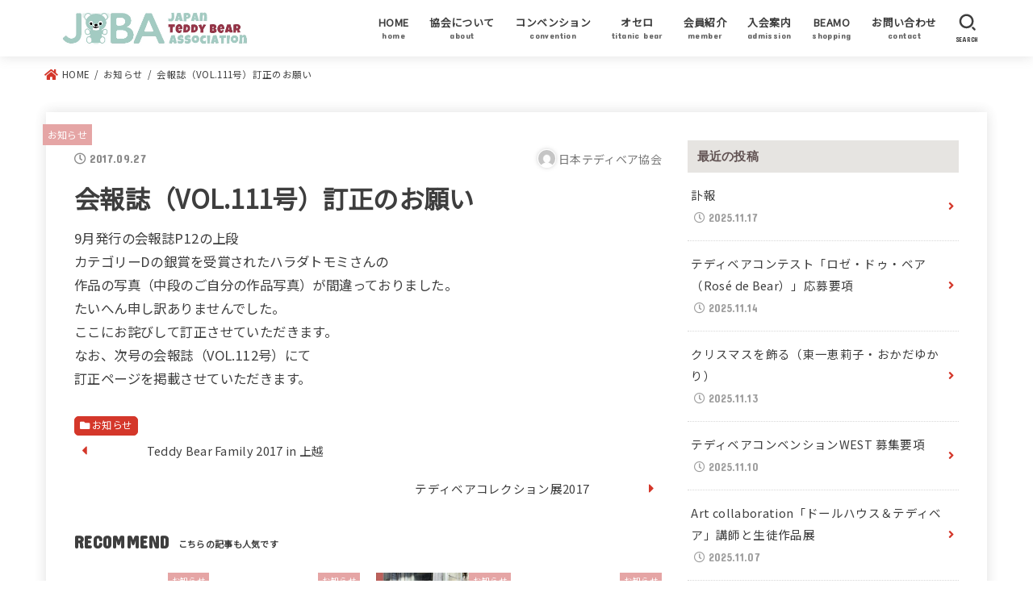

--- FILE ---
content_type: text/html; charset=UTF-8
request_url: https://www.jteddy.net/2017/09/27/%E4%BC%9A%E5%A0%B1%E8%AA%8C%EF%BC%88vol-111%E5%8F%B7%EF%BC%89%E8%A8%82%E6%AD%A3%E3%81%AE%E3%81%8A%E9%A1%98%E3%81%84/
body_size: 76507
content:
<!doctype html>
<html lang="ja">
<head>
<meta charset="utf-8">
<meta http-equiv="X-UA-Compatible" content="IE=edge">
<meta name="HandheldFriendly" content="True">
<meta name="MobileOptimized" content="320">
<meta name="viewport" content="width=device-width, initial-scale=1"/>
<link rel="pingback" href="https://www.jteddy.net/xmlrpc.php">
<title>会報誌（VOL.111号）訂正のお願い &#8211; 【公式】日本テディベア協会</title>
<meta name='robots' content='max-image-preview:large' />
<link rel='dns-prefetch' href='//fonts.googleapis.com' />
<link rel='dns-prefetch' href='//use.fontawesome.com' />
<link rel="alternate" type="application/rss+xml" title="【公式】日本テディベア協会 &raquo; フィード" href="https://www.jteddy.net/feed/" />
<link rel="alternate" type="application/rss+xml" title="【公式】日本テディベア協会 &raquo; コメントフィード" href="https://www.jteddy.net/comments/feed/" />
<script type="text/javascript">
window._wpemojiSettings = {"baseUrl":"https:\/\/s.w.org\/images\/core\/emoji\/14.0.0\/72x72\/","ext":".png","svgUrl":"https:\/\/s.w.org\/images\/core\/emoji\/14.0.0\/svg\/","svgExt":".svg","source":{"concatemoji":"https:\/\/www.jteddy.net\/wp-includes\/js\/wp-emoji-release.min.js?ver=6.2.8"}};
/*! This file is auto-generated */
!function(e,a,t){var n,r,o,i=a.createElement("canvas"),p=i.getContext&&i.getContext("2d");function s(e,t){p.clearRect(0,0,i.width,i.height),p.fillText(e,0,0);e=i.toDataURL();return p.clearRect(0,0,i.width,i.height),p.fillText(t,0,0),e===i.toDataURL()}function c(e){var t=a.createElement("script");t.src=e,t.defer=t.type="text/javascript",a.getElementsByTagName("head")[0].appendChild(t)}for(o=Array("flag","emoji"),t.supports={everything:!0,everythingExceptFlag:!0},r=0;r<o.length;r++)t.supports[o[r]]=function(e){if(p&&p.fillText)switch(p.textBaseline="top",p.font="600 32px Arial",e){case"flag":return s("\ud83c\udff3\ufe0f\u200d\u26a7\ufe0f","\ud83c\udff3\ufe0f\u200b\u26a7\ufe0f")?!1:!s("\ud83c\uddfa\ud83c\uddf3","\ud83c\uddfa\u200b\ud83c\uddf3")&&!s("\ud83c\udff4\udb40\udc67\udb40\udc62\udb40\udc65\udb40\udc6e\udb40\udc67\udb40\udc7f","\ud83c\udff4\u200b\udb40\udc67\u200b\udb40\udc62\u200b\udb40\udc65\u200b\udb40\udc6e\u200b\udb40\udc67\u200b\udb40\udc7f");case"emoji":return!s("\ud83e\udef1\ud83c\udffb\u200d\ud83e\udef2\ud83c\udfff","\ud83e\udef1\ud83c\udffb\u200b\ud83e\udef2\ud83c\udfff")}return!1}(o[r]),t.supports.everything=t.supports.everything&&t.supports[o[r]],"flag"!==o[r]&&(t.supports.everythingExceptFlag=t.supports.everythingExceptFlag&&t.supports[o[r]]);t.supports.everythingExceptFlag=t.supports.everythingExceptFlag&&!t.supports.flag,t.DOMReady=!1,t.readyCallback=function(){t.DOMReady=!0},t.supports.everything||(n=function(){t.readyCallback()},a.addEventListener?(a.addEventListener("DOMContentLoaded",n,!1),e.addEventListener("load",n,!1)):(e.attachEvent("onload",n),a.attachEvent("onreadystatechange",function(){"complete"===a.readyState&&t.readyCallback()})),(e=t.source||{}).concatemoji?c(e.concatemoji):e.wpemoji&&e.twemoji&&(c(e.twemoji),c(e.wpemoji)))}(window,document,window._wpemojiSettings);
</script>
<style type="text/css">
img.wp-smiley,
img.emoji {
	display: inline !important;
	border: none !important;
	box-shadow: none !important;
	height: 1em !important;
	width: 1em !important;
	margin: 0 0.07em !important;
	vertical-align: -0.1em !important;
	background: none !important;
	padding: 0 !important;
}
</style>
	<link rel='stylesheet' id='wp-block-library-css' href='https://www.jteddy.net/wp-includes/css/dist/block-library/style.min.css' type='text/css' media='all' />
<link rel='stylesheet' id='classic-theme-styles-css' href='https://www.jteddy.net/wp-includes/css/classic-themes.min.css' type='text/css' media='all' />
<style id='global-styles-inline-css' type='text/css'>
body{--wp--preset--color--black: #000;--wp--preset--color--cyan-bluish-gray: #abb8c3;--wp--preset--color--white: #fff;--wp--preset--color--pale-pink: #f78da7;--wp--preset--color--vivid-red: #cf2e2e;--wp--preset--color--luminous-vivid-orange: #ff6900;--wp--preset--color--luminous-vivid-amber: #fcb900;--wp--preset--color--light-green-cyan: #7bdcb5;--wp--preset--color--vivid-green-cyan: #00d084;--wp--preset--color--pale-cyan-blue: #8ed1fc;--wp--preset--color--vivid-cyan-blue: #0693e3;--wp--preset--color--vivid-purple: #9b51e0;--wp--preset--color--mainttlbg: #d4372a;--wp--preset--color--mainttltext: #ffffff;--wp--preset--gradient--vivid-cyan-blue-to-vivid-purple: linear-gradient(135deg,rgba(6,147,227,1) 0%,rgb(155,81,224) 100%);--wp--preset--gradient--light-green-cyan-to-vivid-green-cyan: linear-gradient(135deg,rgb(122,220,180) 0%,rgb(0,208,130) 100%);--wp--preset--gradient--luminous-vivid-amber-to-luminous-vivid-orange: linear-gradient(135deg,rgba(252,185,0,1) 0%,rgba(255,105,0,1) 100%);--wp--preset--gradient--luminous-vivid-orange-to-vivid-red: linear-gradient(135deg,rgba(255,105,0,1) 0%,rgb(207,46,46) 100%);--wp--preset--gradient--very-light-gray-to-cyan-bluish-gray: linear-gradient(135deg,rgb(238,238,238) 0%,rgb(169,184,195) 100%);--wp--preset--gradient--cool-to-warm-spectrum: linear-gradient(135deg,rgb(74,234,220) 0%,rgb(151,120,209) 20%,rgb(207,42,186) 40%,rgb(238,44,130) 60%,rgb(251,105,98) 80%,rgb(254,248,76) 100%);--wp--preset--gradient--blush-light-purple: linear-gradient(135deg,rgb(255,206,236) 0%,rgb(152,150,240) 100%);--wp--preset--gradient--blush-bordeaux: linear-gradient(135deg,rgb(254,205,165) 0%,rgb(254,45,45) 50%,rgb(107,0,62) 100%);--wp--preset--gradient--luminous-dusk: linear-gradient(135deg,rgb(255,203,112) 0%,rgb(199,81,192) 50%,rgb(65,88,208) 100%);--wp--preset--gradient--pale-ocean: linear-gradient(135deg,rgb(255,245,203) 0%,rgb(182,227,212) 50%,rgb(51,167,181) 100%);--wp--preset--gradient--electric-grass: linear-gradient(135deg,rgb(202,248,128) 0%,rgb(113,206,126) 100%);--wp--preset--gradient--midnight: linear-gradient(135deg,rgb(2,3,129) 0%,rgb(40,116,252) 100%);--wp--preset--duotone--dark-grayscale: url('#wp-duotone-dark-grayscale');--wp--preset--duotone--grayscale: url('#wp-duotone-grayscale');--wp--preset--duotone--purple-yellow: url('#wp-duotone-purple-yellow');--wp--preset--duotone--blue-red: url('#wp-duotone-blue-red');--wp--preset--duotone--midnight: url('#wp-duotone-midnight');--wp--preset--duotone--magenta-yellow: url('#wp-duotone-magenta-yellow');--wp--preset--duotone--purple-green: url('#wp-duotone-purple-green');--wp--preset--duotone--blue-orange: url('#wp-duotone-blue-orange');--wp--preset--font-size--small: 13px;--wp--preset--font-size--medium: 20px;--wp--preset--font-size--large: 36px;--wp--preset--font-size--x-large: 42px;--wp--preset--spacing--20: 0.44rem;--wp--preset--spacing--30: 0.67rem;--wp--preset--spacing--40: 1rem;--wp--preset--spacing--50: 1.5rem;--wp--preset--spacing--60: 2.25rem;--wp--preset--spacing--70: 3.38rem;--wp--preset--spacing--80: 5.06rem;--wp--preset--shadow--natural: 6px 6px 9px rgba(0, 0, 0, 0.2);--wp--preset--shadow--deep: 12px 12px 50px rgba(0, 0, 0, 0.4);--wp--preset--shadow--sharp: 6px 6px 0px rgba(0, 0, 0, 0.2);--wp--preset--shadow--outlined: 6px 6px 0px -3px rgba(255, 255, 255, 1), 6px 6px rgba(0, 0, 0, 1);--wp--preset--shadow--crisp: 6px 6px 0px rgba(0, 0, 0, 1);}:where(.is-layout-flex){gap: 0.5em;}body .is-layout-flow > .alignleft{float: left;margin-inline-start: 0;margin-inline-end: 2em;}body .is-layout-flow > .alignright{float: right;margin-inline-start: 2em;margin-inline-end: 0;}body .is-layout-flow > .aligncenter{margin-left: auto !important;margin-right: auto !important;}body .is-layout-constrained > .alignleft{float: left;margin-inline-start: 0;margin-inline-end: 2em;}body .is-layout-constrained > .alignright{float: right;margin-inline-start: 2em;margin-inline-end: 0;}body .is-layout-constrained > .aligncenter{margin-left: auto !important;margin-right: auto !important;}body .is-layout-constrained > :where(:not(.alignleft):not(.alignright):not(.alignfull)){max-width: var(--wp--style--global--content-size);margin-left: auto !important;margin-right: auto !important;}body .is-layout-constrained > .alignwide{max-width: var(--wp--style--global--wide-size);}body .is-layout-flex{display: flex;}body .is-layout-flex{flex-wrap: wrap;align-items: center;}body .is-layout-flex > *{margin: 0;}:where(.wp-block-columns.is-layout-flex){gap: 2em;}.has-black-color{color: var(--wp--preset--color--black) !important;}.has-cyan-bluish-gray-color{color: var(--wp--preset--color--cyan-bluish-gray) !important;}.has-white-color{color: var(--wp--preset--color--white) !important;}.has-pale-pink-color{color: var(--wp--preset--color--pale-pink) !important;}.has-vivid-red-color{color: var(--wp--preset--color--vivid-red) !important;}.has-luminous-vivid-orange-color{color: var(--wp--preset--color--luminous-vivid-orange) !important;}.has-luminous-vivid-amber-color{color: var(--wp--preset--color--luminous-vivid-amber) !important;}.has-light-green-cyan-color{color: var(--wp--preset--color--light-green-cyan) !important;}.has-vivid-green-cyan-color{color: var(--wp--preset--color--vivid-green-cyan) !important;}.has-pale-cyan-blue-color{color: var(--wp--preset--color--pale-cyan-blue) !important;}.has-vivid-cyan-blue-color{color: var(--wp--preset--color--vivid-cyan-blue) !important;}.has-vivid-purple-color{color: var(--wp--preset--color--vivid-purple) !important;}.has-black-background-color{background-color: var(--wp--preset--color--black) !important;}.has-cyan-bluish-gray-background-color{background-color: var(--wp--preset--color--cyan-bluish-gray) !important;}.has-white-background-color{background-color: var(--wp--preset--color--white) !important;}.has-pale-pink-background-color{background-color: var(--wp--preset--color--pale-pink) !important;}.has-vivid-red-background-color{background-color: var(--wp--preset--color--vivid-red) !important;}.has-luminous-vivid-orange-background-color{background-color: var(--wp--preset--color--luminous-vivid-orange) !important;}.has-luminous-vivid-amber-background-color{background-color: var(--wp--preset--color--luminous-vivid-amber) !important;}.has-light-green-cyan-background-color{background-color: var(--wp--preset--color--light-green-cyan) !important;}.has-vivid-green-cyan-background-color{background-color: var(--wp--preset--color--vivid-green-cyan) !important;}.has-pale-cyan-blue-background-color{background-color: var(--wp--preset--color--pale-cyan-blue) !important;}.has-vivid-cyan-blue-background-color{background-color: var(--wp--preset--color--vivid-cyan-blue) !important;}.has-vivid-purple-background-color{background-color: var(--wp--preset--color--vivid-purple) !important;}.has-black-border-color{border-color: var(--wp--preset--color--black) !important;}.has-cyan-bluish-gray-border-color{border-color: var(--wp--preset--color--cyan-bluish-gray) !important;}.has-white-border-color{border-color: var(--wp--preset--color--white) !important;}.has-pale-pink-border-color{border-color: var(--wp--preset--color--pale-pink) !important;}.has-vivid-red-border-color{border-color: var(--wp--preset--color--vivid-red) !important;}.has-luminous-vivid-orange-border-color{border-color: var(--wp--preset--color--luminous-vivid-orange) !important;}.has-luminous-vivid-amber-border-color{border-color: var(--wp--preset--color--luminous-vivid-amber) !important;}.has-light-green-cyan-border-color{border-color: var(--wp--preset--color--light-green-cyan) !important;}.has-vivid-green-cyan-border-color{border-color: var(--wp--preset--color--vivid-green-cyan) !important;}.has-pale-cyan-blue-border-color{border-color: var(--wp--preset--color--pale-cyan-blue) !important;}.has-vivid-cyan-blue-border-color{border-color: var(--wp--preset--color--vivid-cyan-blue) !important;}.has-vivid-purple-border-color{border-color: var(--wp--preset--color--vivid-purple) !important;}.has-vivid-cyan-blue-to-vivid-purple-gradient-background{background: var(--wp--preset--gradient--vivid-cyan-blue-to-vivid-purple) !important;}.has-light-green-cyan-to-vivid-green-cyan-gradient-background{background: var(--wp--preset--gradient--light-green-cyan-to-vivid-green-cyan) !important;}.has-luminous-vivid-amber-to-luminous-vivid-orange-gradient-background{background: var(--wp--preset--gradient--luminous-vivid-amber-to-luminous-vivid-orange) !important;}.has-luminous-vivid-orange-to-vivid-red-gradient-background{background: var(--wp--preset--gradient--luminous-vivid-orange-to-vivid-red) !important;}.has-very-light-gray-to-cyan-bluish-gray-gradient-background{background: var(--wp--preset--gradient--very-light-gray-to-cyan-bluish-gray) !important;}.has-cool-to-warm-spectrum-gradient-background{background: var(--wp--preset--gradient--cool-to-warm-spectrum) !important;}.has-blush-light-purple-gradient-background{background: var(--wp--preset--gradient--blush-light-purple) !important;}.has-blush-bordeaux-gradient-background{background: var(--wp--preset--gradient--blush-bordeaux) !important;}.has-luminous-dusk-gradient-background{background: var(--wp--preset--gradient--luminous-dusk) !important;}.has-pale-ocean-gradient-background{background: var(--wp--preset--gradient--pale-ocean) !important;}.has-electric-grass-gradient-background{background: var(--wp--preset--gradient--electric-grass) !important;}.has-midnight-gradient-background{background: var(--wp--preset--gradient--midnight) !important;}.has-small-font-size{font-size: var(--wp--preset--font-size--small) !important;}.has-medium-font-size{font-size: var(--wp--preset--font-size--medium) !important;}.has-large-font-size{font-size: var(--wp--preset--font-size--large) !important;}.has-x-large-font-size{font-size: var(--wp--preset--font-size--x-large) !important;}
.wp-block-navigation a:where(:not(.wp-element-button)){color: inherit;}
:where(.wp-block-columns.is-layout-flex){gap: 2em;}
.wp-block-pullquote{font-size: 1.5em;line-height: 1.6;}
</style>
<link rel='stylesheet' id='contact-form-7-css' href='https://www.jteddy.net/wp-content/plugins/contact-form-7/includes/css/styles.css?ver=5.5.6' type='text/css' media='all' />
<link rel='stylesheet' id='child-pages-shortcode-css-css' href='https://www.jteddy.net/wp-content/plugins/child-pages-shortcode/css/child-pages-shortcode.min.css?ver=1.1.4' type='text/css' media='all' />
<link rel='stylesheet' id='stk_style-css' href='https://www.jteddy.net/wp-content/themes/jstork19/style.css?ver=2.12.1' type='text/css' media='all' />
<style id='stk_style-inline-css' type='text/css'>
:root{--main-text-color:#3E3E3E;--main-link-color:#d4372a;--main-link-color-hover:#E69B9B;--main-ttl-bg:#d4372a;--main-ttl-bg-rgba:rgba(212,55,42,.1);--main-ttl-color:#fff;--header-bg:#fff;--header-logo-color:#fff;--header-text-color:#3e3e3e;--inner-content-bg:#fff;--label-bg:#e5a5a5;--label-text-color:#fff;--slider-text-color:#444;--side-text-color:#3e3e3e;--footer-bg:#fefbf3;--footer-text-color:#3e3e3e;--footer-link-color:#3e3e3e;--new-mark-bg:#d4372a;--oc-box-blue:#82c8e2;--oc-box-blue-inner:#d4f3ff;--oc-box-red:#ee5656;--oc-box-red-inner:#feeeed;--oc-box-yellow:#ded647;--oc-box-yellow-inner:#fff8d4;--oc-box-green:#79e37c;--oc-box-green-inner:#d8f7c3;--oc-box-pink:#f7b2b2;--oc-box-pink-inner:#fee;--oc-box-gray:#9c9c9c;--oc-box-gray-inner:#f5f5f5;--oc-box-black:#313131;--oc-box-black-inner:#404040;--oc-btn-rich_yellow:#f7cf2e;--oc-btn-rich_yellow-sdw:#ecb254;--oc-btn-rich_pink:#ee5656;--oc-btn-rich_pink-sdw:#d34e4e;--oc-btn-rich_orange:#ef9b2f;--oc-btn-rich_orange-sdw:#cc8c23;--oc-btn-rich_green:#39cd75;--oc-btn-rich_green-sdw:#1eae59;--oc-btn-rich_blue:#19b4ce;--oc-btn-rich_blue-sdw:#07889d;--oc-base-border-color:rgba(125,125,125,.3)}
</style>
<link rel='stylesheet' id='gf_font-css' href='https://fonts.googleapis.com/css?family=Concert+One&#038;display=swap' type='text/css' media='all' />
<style id='gf_font-inline-css' type='text/css'>
.gf {font-family: "Concert One", "游ゴシック", "Yu Gothic", "游ゴシック体", "YuGothic", "Hiragino Kaku Gothic ProN", Meiryo, sans-serif;}
</style>
<link rel='stylesheet' id='fontawesome-css' href='https://use.fontawesome.com/releases/v5.13.0/css/all.css' type='text/css' media='all' />
<script type='text/javascript' src='https://www.jteddy.net/wp-includes/js/jquery/jquery.min.js?ver=3.6.4' id='jquery-core-js'></script>
<script type='text/javascript' src='https://www.jteddy.net/wp-includes/js/jquery/jquery-migrate.min.js?ver=3.4.0' id='jquery-migrate-js'></script>
<script type='text/javascript' src='https://www.jteddy.net/wp-content/plugins/child-pages-shortcode/js/child-pages-shortcode.min.js?ver=1.1.4' id='child-pages-shortcode-js'></script>
<link rel="https://api.w.org/" href="https://www.jteddy.net/wp-json/" /><link rel="alternate" type="application/json" href="https://www.jteddy.net/wp-json/wp/v2/posts/373" /><link rel="EditURI" type="application/rsd+xml" title="RSD" href="https://www.jteddy.net/xmlrpc.php?rsd" />
<link rel="wlwmanifest" type="application/wlwmanifest+xml" href="https://www.jteddy.net/wp-includes/wlwmanifest.xml" />

<link rel="canonical" href="https://www.jteddy.net/2017/09/27/%e4%bc%9a%e5%a0%b1%e8%aa%8c%ef%bc%88vol-111%e5%8f%b7%ef%bc%89%e8%a8%82%e6%ad%a3%e3%81%ae%e3%81%8a%e9%a1%98%e3%81%84/" />
<link rel='shortlink' href='https://www.jteddy.net/?p=373' />
<link rel="alternate" type="application/json+oembed" href="https://www.jteddy.net/wp-json/oembed/1.0/embed?url=https%3A%2F%2Fwww.jteddy.net%2F2017%2F09%2F27%2F%25e4%25bc%259a%25e5%25a0%25b1%25e8%25aa%258c%25ef%25bc%2588vol-111%25e5%258f%25b7%25ef%25bc%2589%25e8%25a8%2582%25e6%25ad%25a3%25e3%2581%25ae%25e3%2581%258a%25e9%25a1%2598%25e3%2581%2584%2F" />
<link rel="alternate" type="text/xml+oembed" href="https://www.jteddy.net/wp-json/oembed/1.0/embed?url=https%3A%2F%2Fwww.jteddy.net%2F2017%2F09%2F27%2F%25e4%25bc%259a%25e5%25a0%25b1%25e8%25aa%258c%25ef%25bc%2588vol-111%25e5%258f%25b7%25ef%25bc%2589%25e8%25a8%2582%25e6%25ad%25a3%25e3%2581%25ae%25e3%2581%258a%25e9%25a1%2598%25e3%2581%2584%2F&#038;format=xml" />
<link rel="preconnect" href="https://fonts.googleapis.com">
<link rel="preconnect" href="https://fonts.gstatic.com" crossorigin>
<link href="https://fonts.googleapis.com/css2?family=Noto+Sans+JP&display=swap" rel="stylesheet"><style type="text/css" id="custom-background-css">
body.custom-background { background-color: #ffffff; }
</style>
	<link rel="icon" href="https://www.jteddy.net/wp-content/uploads/2022/01/cropped-スクリーンショット-2022-01-04-15.55.13-32x32.png" sizes="32x32" />
<link rel="icon" href="https://www.jteddy.net/wp-content/uploads/2022/01/cropped-スクリーンショット-2022-01-04-15.55.13-192x192.png" sizes="192x192" />
<link rel="apple-touch-icon" href="https://www.jteddy.net/wp-content/uploads/2022/01/cropped-スクリーンショット-2022-01-04-15.55.13-180x180.png" />
<meta name="msapplication-TileImage" content="https://www.jteddy.net/wp-content/uploads/2022/01/cropped-スクリーンショット-2022-01-04-15.55.13-270x270.png" />
		<style type="text/css" id="wp-custom-css">
			body {
	font-family: 'Noto Sans JP', sans-serif;
}

div#recent-posts-2	h4.widgettitle{
	background-color: #e6e4e1;
	color: #605151;
}

#custom_header .wrap {
    padding-top: 30%;
    padding-bottom: 30%;
}
	
.child_page-container .post_thumb a img {
		margin-top: 16px;
		margin-bottom: 0;
}

.noto-serif {
  font-family: "Noto Serif JP", serif;
  font-weight: 500;
  font-style: normal;
}

.noto-serif-h5 {
  font-family: "Noto Serif JP", serif;
  font-weight: 600;
  font-style: normal;
	font-size: 18px; 
}
		</style>
		<link rel="preconnect" href="https://fonts.googleapis.com">
<link rel="preconnect" href="https://fonts.gstatic.com" crossorigin>
<link href="https://fonts.googleapis.com/css2?family=Noto+Serif+JP:wght@500&display=swap" rel="stylesheet">
</head>
<body class="post-template-default single single-post postid-373 single-format-standard custom-background wp-custom-logo wp-embed-responsive fixhead-active bgfull">
<svg xmlns="http://www.w3.org/2000/svg" viewBox="0 0 0 0" width="0" height="0" focusable="false" role="none" style="visibility: hidden; position: absolute; left: -9999px; overflow: hidden;" ><defs><filter id="wp-duotone-dark-grayscale"><feColorMatrix color-interpolation-filters="sRGB" type="matrix" values=" .299 .587 .114 0 0 .299 .587 .114 0 0 .299 .587 .114 0 0 .299 .587 .114 0 0 " /><feComponentTransfer color-interpolation-filters="sRGB" ><feFuncR type="table" tableValues="0 0.49803921568627" /><feFuncG type="table" tableValues="0 0.49803921568627" /><feFuncB type="table" tableValues="0 0.49803921568627" /><feFuncA type="table" tableValues="1 1" /></feComponentTransfer><feComposite in2="SourceGraphic" operator="in" /></filter></defs></svg><svg xmlns="http://www.w3.org/2000/svg" viewBox="0 0 0 0" width="0" height="0" focusable="false" role="none" style="visibility: hidden; position: absolute; left: -9999px; overflow: hidden;" ><defs><filter id="wp-duotone-grayscale"><feColorMatrix color-interpolation-filters="sRGB" type="matrix" values=" .299 .587 .114 0 0 .299 .587 .114 0 0 .299 .587 .114 0 0 .299 .587 .114 0 0 " /><feComponentTransfer color-interpolation-filters="sRGB" ><feFuncR type="table" tableValues="0 1" /><feFuncG type="table" tableValues="0 1" /><feFuncB type="table" tableValues="0 1" /><feFuncA type="table" tableValues="1 1" /></feComponentTransfer><feComposite in2="SourceGraphic" operator="in" /></filter></defs></svg><svg xmlns="http://www.w3.org/2000/svg" viewBox="0 0 0 0" width="0" height="0" focusable="false" role="none" style="visibility: hidden; position: absolute; left: -9999px; overflow: hidden;" ><defs><filter id="wp-duotone-purple-yellow"><feColorMatrix color-interpolation-filters="sRGB" type="matrix" values=" .299 .587 .114 0 0 .299 .587 .114 0 0 .299 .587 .114 0 0 .299 .587 .114 0 0 " /><feComponentTransfer color-interpolation-filters="sRGB" ><feFuncR type="table" tableValues="0.54901960784314 0.98823529411765" /><feFuncG type="table" tableValues="0 1" /><feFuncB type="table" tableValues="0.71764705882353 0.25490196078431" /><feFuncA type="table" tableValues="1 1" /></feComponentTransfer><feComposite in2="SourceGraphic" operator="in" /></filter></defs></svg><svg xmlns="http://www.w3.org/2000/svg" viewBox="0 0 0 0" width="0" height="0" focusable="false" role="none" style="visibility: hidden; position: absolute; left: -9999px; overflow: hidden;" ><defs><filter id="wp-duotone-blue-red"><feColorMatrix color-interpolation-filters="sRGB" type="matrix" values=" .299 .587 .114 0 0 .299 .587 .114 0 0 .299 .587 .114 0 0 .299 .587 .114 0 0 " /><feComponentTransfer color-interpolation-filters="sRGB" ><feFuncR type="table" tableValues="0 1" /><feFuncG type="table" tableValues="0 0.27843137254902" /><feFuncB type="table" tableValues="0.5921568627451 0.27843137254902" /><feFuncA type="table" tableValues="1 1" /></feComponentTransfer><feComposite in2="SourceGraphic" operator="in" /></filter></defs></svg><svg xmlns="http://www.w3.org/2000/svg" viewBox="0 0 0 0" width="0" height="0" focusable="false" role="none" style="visibility: hidden; position: absolute; left: -9999px; overflow: hidden;" ><defs><filter id="wp-duotone-midnight"><feColorMatrix color-interpolation-filters="sRGB" type="matrix" values=" .299 .587 .114 0 0 .299 .587 .114 0 0 .299 .587 .114 0 0 .299 .587 .114 0 0 " /><feComponentTransfer color-interpolation-filters="sRGB" ><feFuncR type="table" tableValues="0 0" /><feFuncG type="table" tableValues="0 0.64705882352941" /><feFuncB type="table" tableValues="0 1" /><feFuncA type="table" tableValues="1 1" /></feComponentTransfer><feComposite in2="SourceGraphic" operator="in" /></filter></defs></svg><svg xmlns="http://www.w3.org/2000/svg" viewBox="0 0 0 0" width="0" height="0" focusable="false" role="none" style="visibility: hidden; position: absolute; left: -9999px; overflow: hidden;" ><defs><filter id="wp-duotone-magenta-yellow"><feColorMatrix color-interpolation-filters="sRGB" type="matrix" values=" .299 .587 .114 0 0 .299 .587 .114 0 0 .299 .587 .114 0 0 .299 .587 .114 0 0 " /><feComponentTransfer color-interpolation-filters="sRGB" ><feFuncR type="table" tableValues="0.78039215686275 1" /><feFuncG type="table" tableValues="0 0.94901960784314" /><feFuncB type="table" tableValues="0.35294117647059 0.47058823529412" /><feFuncA type="table" tableValues="1 1" /></feComponentTransfer><feComposite in2="SourceGraphic" operator="in" /></filter></defs></svg><svg xmlns="http://www.w3.org/2000/svg" viewBox="0 0 0 0" width="0" height="0" focusable="false" role="none" style="visibility: hidden; position: absolute; left: -9999px; overflow: hidden;" ><defs><filter id="wp-duotone-purple-green"><feColorMatrix color-interpolation-filters="sRGB" type="matrix" values=" .299 .587 .114 0 0 .299 .587 .114 0 0 .299 .587 .114 0 0 .299 .587 .114 0 0 " /><feComponentTransfer color-interpolation-filters="sRGB" ><feFuncR type="table" tableValues="0.65098039215686 0.40392156862745" /><feFuncG type="table" tableValues="0 1" /><feFuncB type="table" tableValues="0.44705882352941 0.4" /><feFuncA type="table" tableValues="1 1" /></feComponentTransfer><feComposite in2="SourceGraphic" operator="in" /></filter></defs></svg><svg xmlns="http://www.w3.org/2000/svg" viewBox="0 0 0 0" width="0" height="0" focusable="false" role="none" style="visibility: hidden; position: absolute; left: -9999px; overflow: hidden;" ><defs><filter id="wp-duotone-blue-orange"><feColorMatrix color-interpolation-filters="sRGB" type="matrix" values=" .299 .587 .114 0 0 .299 .587 .114 0 0 .299 .587 .114 0 0 .299 .587 .114 0 0 " /><feComponentTransfer color-interpolation-filters="sRGB" ><feFuncR type="table" tableValues="0.098039215686275 1" /><feFuncG type="table" tableValues="0 0.66274509803922" /><feFuncB type="table" tableValues="0.84705882352941 0.41960784313725" /><feFuncA type="table" tableValues="1 1" /></feComponentTransfer><feComposite in2="SourceGraphic" operator="in" /></filter></defs></svg>
<div id="container">

<header id="header" class="header stk_header"><div id="inner-header" class="wrap"><div id="site__logo" class="fs_l"><p class="h1 img"><a href="https://www.jteddy.net/" class="custom-logo-link" rel="home"><img width="967" height="241" src="https://www.jteddy.net/wp-content/uploads/2022/01/cropped-JTBA_HP_ロゴ_2.jpg" class="custom-logo" alt="【公式】日本テディベア協会" decoding="async" srcset="https://www.jteddy.net/wp-content/uploads/2022/01/cropped-JTBA_HP_ロゴ_2.jpg 967w, https://www.jteddy.net/wp-content/uploads/2022/01/cropped-JTBA_HP_ロゴ_2-300x75.jpg 300w, https://www.jteddy.net/wp-content/uploads/2022/01/cropped-JTBA_HP_ロゴ_2-768x191.jpg 768w, https://www.jteddy.net/wp-content/uploads/2022/01/cropped-JTBA_HP_ロゴ_2-485x121.jpg 485w" sizes="(max-width: 967px) 100vw, 967px" /></a></p></div><nav id="g_nav" class="menu-%e3%83%98%e3%83%83%e3%83%80%e3%83%bc%e3%83%a1%e3%83%8b%e3%83%a5%e3%83%bc-container"><ul id="ul__g_nav" class="menu"><li id="menu-item-676" class="menu-item menu-item-type-custom menu-item-object-custom menu-item-home menu-item-676"><a href="https://www.jteddy.net"><span class="gnav_ttl">HOME</span><span class="gf">home</span></a></li>
<li id="menu-item-785" class="menu-item menu-item-type-post_type menu-item-object-page menu-item-has-children menu-item-785"><a href="https://www.jteddy.net/%e3%83%86%e3%83%87%e3%82%a3%e3%83%99%e3%82%a2%e5%8d%94%e4%bc%9a%e3%81%ab%e3%81%a4%e3%81%84%e3%81%a6/"><span class="gnav_ttl">協会について</span><span class="gf">about</span></a>
<ul class="sub-menu">
	<li id="menu-item-2669" class="menu-item menu-item-type-post_type menu-item-object-page menu-item-2669"><a href="https://www.jteddy.net/%e3%83%86%e3%83%87%e3%82%a3%e3%83%99%e3%82%a2%e5%8d%94%e4%bc%9a%e3%81%ab%e3%81%a4%e3%81%84%e3%81%a6/">テディベア協会について</a></li>
	<li id="menu-item-2655" class="menu-item menu-item-type-post_type menu-item-object-page menu-item-2655"><a href="https://www.jteddy.net/%e4%bb%a3%e8%a1%a8%e3%81%94%e6%8c%a8%e6%8b%b6/">代表ご挨拶</a></li>
	<li id="menu-item-2659" class="menu-item menu-item-type-post_type menu-item-object-page menu-item-2659"><a href="https://www.jteddy.net/%e3%83%86%e3%83%87%e3%82%a3%e3%83%99%e3%82%a2%e3%81%ab%e3%81%a4%e3%81%84%e3%81%a6/">テディベアについて</a></li>
	<li id="menu-item-2668" class="menu-item menu-item-type-post_type menu-item-object-page menu-item-2668"><a href="https://www.jteddy.net/%e3%83%86%e3%83%87%e3%82%a3%e3%83%99%e3%82%a2%e5%9f%ba%e9%87%91/">テディベア基金</a></li>
	<li id="menu-item-2674" class="menu-item menu-item-type-post_type menu-item-object-page menu-item-2674"><a href="https://www.jteddy.net/%e3%83%81%e3%83%a3%e3%83%aa%e3%83%86%e3%82%a3%e3%83%bc%e3%82%aa%e3%83%bc%e3%82%af%e3%82%b7%e3%83%a7%e3%83%b3/">チャリティーオークション</a></li>
	<li id="menu-item-5078" class="menu-item menu-item-type-post_type menu-item-object-page menu-item-5078"><a href="https://www.jteddy.net/%e3%83%86%e3%83%87%e3%82%a3%e3%83%99%e3%82%a2%e5%8d%94%e4%bc%9a%e3%81%ab%e3%81%a4%e3%81%84%e3%81%a6/artist-status/">アーティストステイタス</a></li>
	<li id="menu-item-5119" class="menu-item menu-item-type-post_type menu-item-object-page menu-item-5119"><a href="https://www.jteddy.net/teddy-bears-day/">テディベアの日について</a></li>
</ul>
</li>
<li id="menu-item-2661" class="menu-item menu-item-type-post_type menu-item-object-page menu-item-2661"><a href="https://www.jteddy.net/convention/"><span class="gnav_ttl">コンベンション</span><span class="gf">convention</span></a></li>
<li id="menu-item-2775" class="menu-item menu-item-type-post_type menu-item-object-page menu-item-2775"><a href="https://www.jteddy.net/othello/"><span class="gnav_ttl">オセロ</span><span class="gf">titanic bear</span></a></li>
<li id="menu-item-2654" class="menu-item menu-item-type-post_type menu-item-object-page menu-item-has-children menu-item-2654"><a href="https://www.jteddy.net/%e5%8a%a0%e7%9b%9f%e4%bd%9c%e5%ae%b6/"><span class="gnav_ttl">会員紹介</span><span class="gf">member</span></a>
<ul class="sub-menu">
	<li id="menu-item-2663" class="menu-item menu-item-type-post_type menu-item-object-page menu-item-2663"><a href="https://www.jteddy.net/%e5%8a%a0%e7%9b%9f%e4%bd%9c%e5%ae%b6/">会員作家</a></li>
	<li id="menu-item-2658" class="menu-item menu-item-type-post_type menu-item-object-page menu-item-2658"><a href="https://www.jteddy.net/%e5%8d%94%e8%b3%9b%e3%83%bb%e5%8a%a0%e7%9b%9f%e4%bc%81%e6%a5%ad/">協賛企業・加盟企業</a></li>
	<li id="menu-item-5079" class="menu-item menu-item-type-post_type menu-item-object-page menu-item-5079"><a href="https://www.jteddy.net/%e3%83%86%e3%83%87%e3%82%a3%e3%83%99%e3%82%a2%e5%8d%94%e4%bc%9a%e3%81%ab%e3%81%a4%e3%81%84%e3%81%a6/artist-status/">アーティストステイタス</a></li>
</ul>
</li>
<li id="menu-item-675" class="menu-item menu-item-type-post_type menu-item-object-page menu-item-675"><a href="https://www.jteddy.net/enrollment-guidance/"><span class="gnav_ttl">入会案内</span><span class="gf">admission</span></a></li>
<li id="menu-item-2657" class="menu-item menu-item-type-post_type menu-item-object-page menu-item-2657"><a href="https://www.jteddy.net/beamo/"><span class="gnav_ttl">BEAMO</span><span class="gf">shopping</span></a></li>
<li id="menu-item-769" class="menu-item menu-item-type-post_type menu-item-object-page menu-item-769"><a href="https://www.jteddy.net/%e3%81%8a%e5%95%8f%e3%81%84%e5%90%88%e3%82%8f%e3%81%9b/"><span class="gnav_ttl">お問い合わせ</span><span class="gf">contact</span></a></li>
</ul></nav><a href="#searchbox" data-remodal-target="searchbox" id="search_btn" class="nav_btn search_btn">
			<svg version="1.1" id="svgicon_search_btn" class="stk_svgicon nav_btn__svgicon" xmlns="http://www.w3.org/2000/svg" xmlns:xlink="http://www.w3.org/1999/xlink" x="0px"
				y="0px" viewBox="0 0 50 50" style="enable-background:new 0 0 50 50;" xml:space="preserve">
				<path fill="#3e3e3e" d="M44.35,48.52l-4.95-4.95c-1.17-1.17-1.17-3.07,0-4.24l0,0c1.17-1.17,3.07-1.17,4.24,0l4.95,4.95c1.17,1.17,1.17,3.07,0,4.24
					l0,0C47.42,49.7,45.53,49.7,44.35,48.52z"/>
				<path fill="#3e3e3e" d="M22.81,7c8.35,0,15.14,6.79,15.14,15.14s-6.79,15.14-15.14,15.14S7.67,30.49,7.67,22.14S14.46,7,22.81,7 M22.81,1
				C11.13,1,1.67,10.47,1.67,22.14s9.47,21.14,21.14,21.14s21.14-9.47,21.14-21.14S34.49,1,22.81,1L22.81,1z"/>
			</svg>
			<span class="text gf">search</span></a><a href="#spnavi" data-remodal-target="spnavi" id="stk_menu_btn" class="nav_btn menu_btn">
			<svg version="1.1" id="svgicon_nav_btn" class="stk_svgicon nav_btn__svgicon" xmlns="http://www.w3.org/2000/svg" xmlns:xlink="http://www.w3.org/1999/xlink" x="0px"
				y="0px" viewBox="0 0 50 50" style="enable-background:new 0 0 50 50;" xml:space="preserve">
			<g>
				<g>
					<path fill="#3e3e3e" d="M45.1,46.5H4.9c-1.6,0-2.9-1.3-2.9-2.9v-0.2c0-1.6,1.3-2.9,2.9-2.9h40.2c1.6,0,2.9,1.3,2.9,2.9v0.2
						C48,45.2,46.7,46.5,45.1,46.5z"/>
				</g>
				<g>
					<path fill="#3e3e3e" d="M45.1,28.5H4.9c-1.6,0-2.9-1.3-2.9-2.9v-0.2c0-1.6,1.3-2.9,2.9-2.9h40.2c1.6,0,2.9,1.3,2.9,2.9v0.2
						C48,27.2,46.7,28.5,45.1,28.5z"/>
				</g>
				<g>
					<path fill="#3e3e3e" d="M45.1,10.5H4.9C3.3,10.5,2,9.2,2,7.6V7.4c0-1.6,1.3-2.9,2.9-2.9h40.2c1.6,0,2.9,1.3,2.9,2.9v0.2
						C48,9.2,46.7,10.5,45.1,10.5z"/>
				</g>
			</g>
			</svg>
			<span class="text gf">menu</span></a></div></header><div id="breadcrumb" class="breadcrumb fadeIn pannavi_on"><div class="wrap"><ul class="breadcrumb__ul" itemscope itemtype="http://schema.org/BreadcrumbList"><li class="breadcrumb__li bc_homelink" itemprop="itemListElement" itemscope itemtype="http://schema.org/ListItem"><a class="breadcrumb__link" itemprop="item" href="https://www.jteddy.net/"><span itemprop="name"> HOME</span></a><meta itemprop="position" content="1" /></li><li class="breadcrumb__li" itemprop="itemListElement" itemscope itemtype="http://schema.org/ListItem"><a class="breadcrumb__link" itemprop="item" href="https://www.jteddy.net/category/%e3%81%8a%e7%9f%a5%e3%82%89%e3%81%9b/"><span itemprop="name">お知らせ</span></a><meta itemprop="position" content="2" /></li><li class="breadcrumb__li" itemprop="itemListElement" itemscope itemtype="http://schema.org/ListItem" class="bc_posttitle"><span itemprop="name">会報誌（VOL.111号）訂正のお願い</span><meta itemprop="position" content="3" /></li></ul></div></div>
<div id="content">
<div id="inner-content" class="fadeIn wrap">

<main id="main">
<article id="post-373" class="post-373 post type-post status-publish format-standard hentry category-5 article">
<header class="article-header entry-header">

<p class="byline entry-meta vcard"><span class="cat-name cat-id-5"><a href="https://www.jteddy.net/category/%e3%81%8a%e7%9f%a5%e3%82%89%e3%81%9b/">お知らせ</a></span><time class="time__date gf entry-date updated" datetime="2017-09-27">2017.09.27</time><span class="writer name author"><img alt='' src='https://secure.gravatar.com/avatar/98c98b7ce147a46d86fc2eb8701f92c6?s=30&#038;d=mm&#038;r=g' srcset='https://secure.gravatar.com/avatar/98c98b7ce147a46d86fc2eb8701f92c6?s=60&#038;d=mm&#038;r=g 2x' class='avatar avatar-30 photo' height='30' width='30' loading='lazy' decoding='async'/><span class="fn">日本テディベア協会</span></span></p>
<h1 class="entry-title single-title" itemprop="headline" rel="bookmark">会報誌（VOL.111号）訂正のお願い</h1>


</header>

<section class="entry-content cf">

<p>9月発行の会報誌P12の上段<br />カテゴリーDの銀賞を受賞されたハラダトモミさんの<br />作品の写真（中段のご自分の作品写真）が間違っておりました。<br />たいへん申し訳ありませんでした。<br />ここにお詫びして訂正させていただきます。<br />なお、次号の会報誌（VOL.112号）にて<br />訂正ページを掲載させていただきます。</p>
<p></p>

</section>

<footer class="article-footer">
<ul class="post-categories">
	<li><a href="https://www.jteddy.net/category/%e3%81%8a%e7%9f%a5%e3%82%89%e3%81%9b/" rel="category tag">お知らせ</a></li></ul></footer>






</article>

<div id="single_foot">

<div id="np-post">
<div class="prev np-post-list">
	<a href="https://www.jteddy.net/2017/10/02/teddy-bear-family-2017-in-%e4%b8%8a%e8%b6%8a/" data-text="PREV PAGE">
		<figure class="eyecatch"></figure>
		<span class="ttl">Teddy Bear Family 2017 in 上越</span>
	</a>
</div>

<div class="next np-post-list">
	<a href="https://www.jteddy.net/2017/09/19/%e3%83%86%e3%83%87%e3%82%a3%e3%83%99%e3%82%a2%e3%82%b3%e3%83%ac%e3%82%af%e3%82%b7%e3%83%a7%e3%83%b3%e5%b1%952017/" data-text="NEXT PAGE">
		<span class="ttl">テディベアコレクション展2017</span>
		<figure class="eyecatch"></figure>
	</a>
</div>
</div>

<div id="related-box" class="original-related"><h2 class="related-h h_ttl"><span class="gf">RECOMMEND</span></h2><ul><li class="related_newpost__li">
			<a href="https://www.jteddy.net/2013/10/07/teddy-bear-voice-95%e5%8f%b7%e7%99%ba%e8%a1%8c%e3%81%97%e3%81%be%e3%81%97%e3%81%9f/">
				<figure class="eyecatch of-cover"><img width="2050" height="1324" src="https://www.jteddy.net/wp-content/uploads/2022/01/スクリーンショット-2022-01-04-15.55.13.png" class="wp-post-image wp-post-no_image archives-eyecatch-image" alt="" decoding="async" loading="lazy" srcset="https://www.jteddy.net/wp-content/uploads/2022/01/スクリーンショット-2022-01-04-15.55.13.png 2050w, https://www.jteddy.net/wp-content/uploads/2022/01/スクリーンショット-2022-01-04-15.55.13-300x194.png 300w, https://www.jteddy.net/wp-content/uploads/2022/01/スクリーンショット-2022-01-04-15.55.13-1024x661.png 1024w, https://www.jteddy.net/wp-content/uploads/2022/01/スクリーンショット-2022-01-04-15.55.13-768x496.png 768w, https://www.jteddy.net/wp-content/uploads/2022/01/スクリーンショット-2022-01-04-15.55.13-1536x992.png 1536w, https://www.jteddy.net/wp-content/uploads/2022/01/スクリーンショット-2022-01-04-15.55.13-2048x1323.png 2048w, https://www.jteddy.net/wp-content/uploads/2022/01/スクリーンショット-2022-01-04-15.55.13-485x313.png 485w" sizes="(max-width: 2050px) 45vw, 2050px" /><span class="osusume-label cat-name cat-id-5">お知らせ</span></figure><time class="time__date gf">2013.10.07</time><div class="ttl">Teddy Bear Voice 95号発行しました</div>
			</a>
		</li><li class="related_newpost__li">
			<a href="https://www.jteddy.net/2016/06/27/2016%e5%b9%b47%e6%9c%88%e3%81%ae%e3%82%a4%e3%83%99%e3%83%b3%e3%83%88/">
				<figure class="eyecatch of-cover"><img width="2050" height="1324" src="https://www.jteddy.net/wp-content/uploads/2022/01/スクリーンショット-2022-01-04-15.55.13.png" class="wp-post-image wp-post-no_image archives-eyecatch-image" alt="" decoding="async" loading="lazy" srcset="https://www.jteddy.net/wp-content/uploads/2022/01/スクリーンショット-2022-01-04-15.55.13.png 2050w, https://www.jteddy.net/wp-content/uploads/2022/01/スクリーンショット-2022-01-04-15.55.13-300x194.png 300w, https://www.jteddy.net/wp-content/uploads/2022/01/スクリーンショット-2022-01-04-15.55.13-1024x661.png 1024w, https://www.jteddy.net/wp-content/uploads/2022/01/スクリーンショット-2022-01-04-15.55.13-768x496.png 768w, https://www.jteddy.net/wp-content/uploads/2022/01/スクリーンショット-2022-01-04-15.55.13-1536x992.png 1536w, https://www.jteddy.net/wp-content/uploads/2022/01/スクリーンショット-2022-01-04-15.55.13-2048x1323.png 2048w, https://www.jteddy.net/wp-content/uploads/2022/01/スクリーンショット-2022-01-04-15.55.13-485x313.png 485w" sizes="(max-width: 2050px) 45vw, 2050px" /><span class="osusume-label cat-name cat-id-5">お知らせ</span></figure><time class="time__date gf">2016.06.27</time><div class="ttl">2016年7月のイベント</div>
			</a>
		</li><li class="related_newpost__li">
			<a href="https://www.jteddy.net/2024/11/18/%e3%80%8e%e3%83%89%e3%83%bc%e3%83%ab%e3%83%8f%e3%82%a6%e3%82%b9%e3%83%86%e3%83%87%e3%82%a3%e3%83%99%e3%82%a2%e6%95%99%e5%ae%a4%e4%bd%9c%e5%93%81%e5%b1%95%e3%80%8f%e6%9c%ad%e5%b9%8c%e5%b8%82%e8%b3%87/">
				<figure class="eyecatch of-cover"><img width="485" height="676" src="https://www.jteddy.net/wp-content/uploads/2024/11/IMG_5114-485x676.jpeg" class="archives-eyecatch-image attachment-oc-post-thum wp-post-image" alt="" decoding="async" srcset="https://www.jteddy.net/wp-content/uploads/2024/11/IMG_5114-485x676.jpeg 485w, https://www.jteddy.net/wp-content/uploads/2024/11/IMG_5114-215x300.jpeg 215w, https://www.jteddy.net/wp-content/uploads/2024/11/IMG_5114-735x1024.jpeg 735w, https://www.jteddy.net/wp-content/uploads/2024/11/IMG_5114.jpeg 750w" sizes="(max-width: 485px) 45vw, 485px" /><span class="osusume-label cat-name cat-id-5">お知らせ</span></figure><time class="time__date gf">2024.11.18</time><div class="ttl">『ドールハウス&#038;テディベア教室作品展』札幌市資料館</div>
			</a>
		</li><li class="related_newpost__li">
			<a href="https://www.jteddy.net/2017/04/12/%e9%95%b7%e6%a3%9f%e3%81%be%e3%81%8a%e3%82%b3%e3%83%ac%e3%82%af%e3%82%b7%e3%83%a7%e3%83%b3%e3%81%ab%e3%81%a4%e3%81%84%e3%81%a6-2/">
				<figure class="eyecatch of-cover"><img width="2050" height="1324" src="https://www.jteddy.net/wp-content/uploads/2022/01/スクリーンショット-2022-01-04-15.55.13.png" class="wp-post-image wp-post-no_image archives-eyecatch-image" alt="" decoding="async" loading="lazy" srcset="https://www.jteddy.net/wp-content/uploads/2022/01/スクリーンショット-2022-01-04-15.55.13.png 2050w, https://www.jteddy.net/wp-content/uploads/2022/01/スクリーンショット-2022-01-04-15.55.13-300x194.png 300w, https://www.jteddy.net/wp-content/uploads/2022/01/スクリーンショット-2022-01-04-15.55.13-1024x661.png 1024w, https://www.jteddy.net/wp-content/uploads/2022/01/スクリーンショット-2022-01-04-15.55.13-768x496.png 768w, https://www.jteddy.net/wp-content/uploads/2022/01/スクリーンショット-2022-01-04-15.55.13-1536x992.png 1536w, https://www.jteddy.net/wp-content/uploads/2022/01/スクリーンショット-2022-01-04-15.55.13-2048x1323.png 2048w, https://www.jteddy.net/wp-content/uploads/2022/01/スクリーンショット-2022-01-04-15.55.13-485x313.png 485w" sizes="(max-width: 2050px) 45vw, 2050px" /><span class="osusume-label cat-name cat-id-5">お知らせ</span></figure><time class="time__date gf">2017.04.12</time><div class="ttl">長棟まおコレクションについて</div>
			</a>
		</li><li class="related_newpost__li">
			<a href="https://www.jteddy.net/2025/05/11/cable-tv-shinagawa/">
				<figure class="eyecatch of-cover"><img width="485" height="268" src="https://www.jteddy.net/wp-content/uploads/2025/05/スクリーンショット-2025-05-11-17.48.16-485x268.png" class="archives-eyecatch-image attachment-oc-post-thum wp-post-image" alt="" decoding="async" loading="lazy" srcset="https://www.jteddy.net/wp-content/uploads/2025/05/スクリーンショット-2025-05-11-17.48.16-485x268.png 485w, https://www.jteddy.net/wp-content/uploads/2025/05/スクリーンショット-2025-05-11-17.48.16-300x166.png 300w, https://www.jteddy.net/wp-content/uploads/2025/05/スクリーンショット-2025-05-11-17.48.16-768x424.png 768w, https://www.jteddy.net/wp-content/uploads/2025/05/スクリーンショット-2025-05-11-17.48.16.png 992w" sizes="(max-width: 485px) 45vw, 485px" /><span class="osusume-label cat-name cat-id-5">お知らせ</span></figure><time class="time__date gf">2025.05.11</time><div class="ttl">【メディア出演情報】ケーブルテレビ品川</div>
			</a>
		</li><li class="related_newpost__li">
			<a href="https://www.jteddy.net/2017/06/08/%ef%bd%96%ef%bd%8f%ef%bd%89%ef%bd%83%ef%bd%85%e3%80%80vol-110/">
				<figure class="eyecatch of-cover"><img width="2050" height="1324" src="https://www.jteddy.net/wp-content/uploads/2022/01/スクリーンショット-2022-01-04-15.55.13.png" class="wp-post-image wp-post-no_image archives-eyecatch-image" alt="" decoding="async" loading="lazy" srcset="https://www.jteddy.net/wp-content/uploads/2022/01/スクリーンショット-2022-01-04-15.55.13.png 2050w, https://www.jteddy.net/wp-content/uploads/2022/01/スクリーンショット-2022-01-04-15.55.13-300x194.png 300w, https://www.jteddy.net/wp-content/uploads/2022/01/スクリーンショット-2022-01-04-15.55.13-1024x661.png 1024w, https://www.jteddy.net/wp-content/uploads/2022/01/スクリーンショット-2022-01-04-15.55.13-768x496.png 768w, https://www.jteddy.net/wp-content/uploads/2022/01/スクリーンショット-2022-01-04-15.55.13-1536x992.png 1536w, https://www.jteddy.net/wp-content/uploads/2022/01/スクリーンショット-2022-01-04-15.55.13-2048x1323.png 2048w, https://www.jteddy.net/wp-content/uploads/2022/01/スクリーンショット-2022-01-04-15.55.13-485x313.png 485w" sizes="(max-width: 2050px) 45vw, 2050px" /><span class="osusume-label cat-name cat-id-5">お知らせ</span></figure><time class="time__date gf">2017.06.08</time><div class="ttl">ＶＯＩＣＥ　Vol.110</div>
			</a>
		</li><li class="related_newpost__li">
			<a href="https://www.jteddy.net/2015/12/26/%e3%83%86%e3%83%87%e3%82%a3%e3%83%99%e3%82%a2%e5%9f%ba%e9%87%91%ef%bc%88%ef%bd%97%ef%bd%82%ef%bd%86%ef%bc%89%e6%b4%bb%e5%8b%95%e5%a0%b1%e5%91%8a-2/">
				<figure class="eyecatch of-cover"><img width="2050" height="1324" src="https://www.jteddy.net/wp-content/uploads/2022/01/スクリーンショット-2022-01-04-15.55.13.png" class="wp-post-image wp-post-no_image archives-eyecatch-image" alt="" decoding="async" loading="lazy" srcset="https://www.jteddy.net/wp-content/uploads/2022/01/スクリーンショット-2022-01-04-15.55.13.png 2050w, https://www.jteddy.net/wp-content/uploads/2022/01/スクリーンショット-2022-01-04-15.55.13-300x194.png 300w, https://www.jteddy.net/wp-content/uploads/2022/01/スクリーンショット-2022-01-04-15.55.13-1024x661.png 1024w, https://www.jteddy.net/wp-content/uploads/2022/01/スクリーンショット-2022-01-04-15.55.13-768x496.png 768w, https://www.jteddy.net/wp-content/uploads/2022/01/スクリーンショット-2022-01-04-15.55.13-1536x992.png 1536w, https://www.jteddy.net/wp-content/uploads/2022/01/スクリーンショット-2022-01-04-15.55.13-2048x1323.png 2048w, https://www.jteddy.net/wp-content/uploads/2022/01/スクリーンショット-2022-01-04-15.55.13-485x313.png 485w" sizes="(max-width: 2050px) 45vw, 2050px" /><span class="osusume-label cat-name cat-id-5">お知らせ</span></figure><time class="time__date gf">2015.12.26</time><div class="ttl">テディベア基金（ＷＢＦ）活動報告</div>
			</a>
		</li><li class="related_newpost__li">
			<a href="https://www.jteddy.net/2014/10/30/%e4%bc%9a%e8%b2%bb%e7%b4%8d%e5%85%a5%e3%81%ae%e3%81%8a%e9%a1%98%e3%81%84-2/">
				<figure class="eyecatch of-cover"><img width="2050" height="1324" src="https://www.jteddy.net/wp-content/uploads/2022/01/スクリーンショット-2022-01-04-15.55.13.png" class="wp-post-image wp-post-no_image archives-eyecatch-image" alt="" decoding="async" loading="lazy" srcset="https://www.jteddy.net/wp-content/uploads/2022/01/スクリーンショット-2022-01-04-15.55.13.png 2050w, https://www.jteddy.net/wp-content/uploads/2022/01/スクリーンショット-2022-01-04-15.55.13-300x194.png 300w, https://www.jteddy.net/wp-content/uploads/2022/01/スクリーンショット-2022-01-04-15.55.13-1024x661.png 1024w, https://www.jteddy.net/wp-content/uploads/2022/01/スクリーンショット-2022-01-04-15.55.13-768x496.png 768w, https://www.jteddy.net/wp-content/uploads/2022/01/スクリーンショット-2022-01-04-15.55.13-1536x992.png 1536w, https://www.jteddy.net/wp-content/uploads/2022/01/スクリーンショット-2022-01-04-15.55.13-2048x1323.png 2048w, https://www.jteddy.net/wp-content/uploads/2022/01/スクリーンショット-2022-01-04-15.55.13-485x313.png 485w" sizes="(max-width: 2050px) 45vw, 2050px" /><span class="osusume-label cat-name cat-id-5">お知らせ</span></figure><time class="time__date gf">2014.10.30</time><div class="ttl">会費納入のお願い</div>
			</a>
		</li></ul></div>

</div>

</main>
<div id="sidebar1" class="sidebar" role="complementary"><div id="recent-posts-2" class="widget widget_recent_entries"><h4 class="widgettitle gf"><span>最近の投稿</span></h4>			<ul class="widget_recent_entries__ul">
								<li class="widget_recent_entries__li">
					<a href="https://www.jteddy.net/2025/11/17/%e8%a8%83%e5%a0%b1-2/" title="訃報" class="widget_recent_entries__link">
						<div class="widget_recent_entries__ttl ttl">訃報</div>
						<time class="time__date gf">2025.11.17</time>					</a>
				</li>
								<li class="widget_recent_entries__li">
					<a href="https://www.jteddy.net/2025/11/14/rose-de-bear/" title="テディベアコンテスト「ロゼ・ドゥ・ベア（Rosé de Bear）」応募要項" class="widget_recent_entries__link">
						<div class="widget_recent_entries__ttl ttl">テディベアコンテスト「ロゼ・ドゥ・ベア（Rosé de Bear）」応募要項</div>
						<time class="time__date gf">2025.11.14</time>					</a>
				</li>
								<li class="widget_recent_entries__li">
					<a href="https://www.jteddy.net/2025/11/13/%e3%82%af%e3%83%aa%e3%82%b9%e3%83%9e%e3%82%b9%e3%82%92%e9%a3%be%e3%82%8b%ef%bc%88%e6%9d%b1%e4%b8%80%e6%81%b5%e8%8e%89%e5%ad%90%e3%83%bb%e3%81%8a%e3%81%8b%e3%81%a0%e3%82%86%e3%81%8b%e3%82%8a%ef%bc%89/" title="クリスマスを飾る（東一恵莉子・おかだゆかり）" class="widget_recent_entries__link">
						<div class="widget_recent_entries__ttl ttl">クリスマスを飾る（東一恵莉子・おかだゆかり）</div>
						<time class="time__date gf">2025.11.13</time>					</a>
				</li>
								<li class="widget_recent_entries__li">
					<a href="https://www.jteddy.net/2025/11/10/teddy-bear-convention-west-application-guidelines/" title="テディベアコンベンションWEST 募集要項" class="widget_recent_entries__link">
						<div class="widget_recent_entries__ttl ttl">テディベアコンベンションWEST 募集要項</div>
						<time class="time__date gf">2025.11.10</time>					</a>
				</li>
								<li class="widget_recent_entries__li">
					<a href="https://www.jteddy.net/2025/11/07/art-collaboration%e3%80%8c%e3%83%89%e3%83%bc%e3%83%ab%e3%83%8f%e3%82%a6%e3%82%b9%ef%bc%86%e3%83%86%e3%83%87%e3%82%a3%e3%83%99%e3%82%a2%e3%80%8d%e8%ac%9b%e5%b8%ab%e3%81%a8%e7%94%9f%e5%be%92%e4%bd%9c/" title="Art collaboration「ドールハウス＆テディベア」講師と生徒作品展" class="widget_recent_entries__link">
						<div class="widget_recent_entries__ttl ttl">Art collaboration「ドールハウス＆テディベア」講師と生徒作品展</div>
						<time class="time__date gf">2025.11.07</time>					</a>
				</li>
								<li class="widget_recent_entries__li">
					<a href="https://www.jteddy.net/2025/10/25/october-27th-every-year-is-teddy-bear-day/" title="毎年10月27日はテディベアの日" class="widget_recent_entries__link">
						<div class="widget_recent_entries__ttl ttl">毎年10月27日はテディベアの日</div>
						<time class="time__date gf">2025.10.25</time>					</a>
				</li>
								<li class="widget_recent_entries__li">
					<a href="https://www.jteddy.net/2025/10/25/fukuyama-tenmaya-teddy-bear-exhibition-teddy-bears-christmas/" title="福山天満屋テディベア展「テディベアーズクリスマス」開催" class="widget_recent_entries__link">
						<div class="widget_recent_entries__ttl ttl">福山天満屋テディベア展「テディベアーズクリスマス」開催</div>
						<time class="time__date gf">2025.10.25</time>					</a>
				</li>
								<li class="widget_recent_entries__li">
					<a href="https://www.jteddy.net/2025/10/20/fukui-genshoji-temple-400th-anniversary-bear-charm-released/" title="福井「玄性寺400周年記念ベアチャーム」発売！" class="widget_recent_entries__link">
						<div class="widget_recent_entries__ttl ttl">福井「玄性寺400周年記念ベアチャーム」発売！</div>
						<time class="time__date gf">2025.10.20</time>					</a>
				</li>
								<li class="widget_recent_entries__li">
					<a href="https://www.jteddy.net/2025/10/17/introducing-the-2025-contest-winners/" title="コンテスト2025受賞者のご紹介" class="widget_recent_entries__link">
						<div class="widget_recent_entries__ttl ttl">コンテスト2025受賞者のご紹介</div>
						<time class="time__date gf">2025.10.17</time>					</a>
				</li>
								<li class="widget_recent_entries__li">
					<a href="https://www.jteddy.net/2025/09/23/%e3%83%86%e3%83%87%e3%82%a3%e3%83%99%e3%82%a2%e3%82%b3%e3%83%b3%e3%83%99%e3%83%b3%e3%82%b7%e3%83%a7%e3%83%b3%e5%90%84%e3%83%96%e3%83%bc%e3%82%b9%e3%81%a7%e3%81%ae%e3%81%94%e6%b3%a8%e6%84%8f%e4%ba%8b/" title="テディベアコンベンション各ブースでのご注意事項のご案内" class="widget_recent_entries__link">
						<div class="widget_recent_entries__ttl ttl">テディベアコンベンション各ブースでのご注意事項のご案内</div>
						<time class="time__date gf">2025.09.23</time>					</a>
				</li>
							</ul>
			</div><div id="media_gallery-3" class="widget widget_media_gallery"><h4 class="widgettitle gf"><span>ギャラリー</span></h4><div id='gallery-1' class='gallery galleryid-373 gallery-columns-3 gallery-size-medium'><figure class='gallery-item'>
			<div class='gallery-icon landscape'>
				<img width="300" height="200" src="https://www.jteddy.net/wp-content/uploads/2022/01/TB1_5855-300x200.jpeg" class="attachment-medium size-medium" alt="" decoding="async" loading="lazy" srcset="https://www.jteddy.net/wp-content/uploads/2022/01/TB1_5855-300x200.jpeg 300w, https://www.jteddy.net/wp-content/uploads/2022/01/TB1_5855-1024x682.jpeg 1024w, https://www.jteddy.net/wp-content/uploads/2022/01/TB1_5855-768x512.jpeg 768w, https://www.jteddy.net/wp-content/uploads/2022/01/TB1_5855-1536x1024.jpeg 1536w, https://www.jteddy.net/wp-content/uploads/2022/01/TB1_5855-485x323.jpeg 485w, https://www.jteddy.net/wp-content/uploads/2022/01/TB1_5855.jpeg 2000w" sizes="(max-width: 300px) 100vw, 300px" />
			</div></figure><figure class='gallery-item'>
			<div class='gallery-icon landscape'>
				<img width="300" height="200" src="https://www.jteddy.net/wp-content/uploads/2022/01/TB1_5907-300x200.jpeg" class="attachment-medium size-medium" alt="" decoding="async" loading="lazy" srcset="https://www.jteddy.net/wp-content/uploads/2022/01/TB1_5907-300x200.jpeg 300w, https://www.jteddy.net/wp-content/uploads/2022/01/TB1_5907-1024x682.jpeg 1024w, https://www.jteddy.net/wp-content/uploads/2022/01/TB1_5907-768x512.jpeg 768w, https://www.jteddy.net/wp-content/uploads/2022/01/TB1_5907-1536x1024.jpeg 1536w, https://www.jteddy.net/wp-content/uploads/2022/01/TB1_5907-485x323.jpeg 485w, https://www.jteddy.net/wp-content/uploads/2022/01/TB1_5907.jpeg 2000w" sizes="(max-width: 300px) 100vw, 300px" />
			</div></figure><figure class='gallery-item'>
			<div class='gallery-icon landscape'>
				<img width="300" height="200" src="https://www.jteddy.net/wp-content/uploads/2022/01/TB1_5938-300x200.jpeg" class="attachment-medium size-medium" alt="" decoding="async" loading="lazy" srcset="https://www.jteddy.net/wp-content/uploads/2022/01/TB1_5938-300x200.jpeg 300w, https://www.jteddy.net/wp-content/uploads/2022/01/TB1_5938-1024x682.jpeg 1024w, https://www.jteddy.net/wp-content/uploads/2022/01/TB1_5938-768x512.jpeg 768w, https://www.jteddy.net/wp-content/uploads/2022/01/TB1_5938-1536x1024.jpeg 1536w, https://www.jteddy.net/wp-content/uploads/2022/01/TB1_5938-485x323.jpeg 485w, https://www.jteddy.net/wp-content/uploads/2022/01/TB1_5938.jpeg 2000w" sizes="(max-width: 300px) 100vw, 300px" />
			</div></figure><figure class='gallery-item'>
			<div class='gallery-icon landscape'>
				<img width="300" height="200" src="https://www.jteddy.net/wp-content/uploads/2022/01/TB1_5974-300x200.jpeg" class="attachment-medium size-medium" alt="" decoding="async" loading="lazy" srcset="https://www.jteddy.net/wp-content/uploads/2022/01/TB1_5974-300x200.jpeg 300w, https://www.jteddy.net/wp-content/uploads/2022/01/TB1_5974-1024x682.jpeg 1024w, https://www.jteddy.net/wp-content/uploads/2022/01/TB1_5974-768x512.jpeg 768w, https://www.jteddy.net/wp-content/uploads/2022/01/TB1_5974-1536x1024.jpeg 1536w, https://www.jteddy.net/wp-content/uploads/2022/01/TB1_5974-485x323.jpeg 485w, https://www.jteddy.net/wp-content/uploads/2022/01/TB1_5974.jpeg 2000w" sizes="(max-width: 300px) 100vw, 300px" />
			</div></figure><figure class='gallery-item'>
			<div class='gallery-icon landscape'>
				<img width="300" height="200" src="https://www.jteddy.net/wp-content/uploads/2022/01/TB1_5986-300x200.jpeg" class="attachment-medium size-medium" alt="" decoding="async" loading="lazy" srcset="https://www.jteddy.net/wp-content/uploads/2022/01/TB1_5986-300x200.jpeg 300w, https://www.jteddy.net/wp-content/uploads/2022/01/TB1_5986-1024x682.jpeg 1024w, https://www.jteddy.net/wp-content/uploads/2022/01/TB1_5986-768x512.jpeg 768w, https://www.jteddy.net/wp-content/uploads/2022/01/TB1_5986-1536x1024.jpeg 1536w, https://www.jteddy.net/wp-content/uploads/2022/01/TB1_5986-485x323.jpeg 485w, https://www.jteddy.net/wp-content/uploads/2022/01/TB1_5986.jpeg 2000w" sizes="(max-width: 300px) 100vw, 300px" />
			</div></figure><figure class='gallery-item'>
			<div class='gallery-icon landscape'>
				<img width="300" height="200" src="https://www.jteddy.net/wp-content/uploads/2022/03/TD2_5107-300x200.jpeg" class="attachment-medium size-medium" alt="" decoding="async" loading="lazy" srcset="https://www.jteddy.net/wp-content/uploads/2022/03/TD2_5107-300x200.jpeg 300w, https://www.jteddy.net/wp-content/uploads/2022/03/TD2_5107-768x512.jpeg 768w, https://www.jteddy.net/wp-content/uploads/2022/03/TD2_5107-485x323.jpeg 485w, https://www.jteddy.net/wp-content/uploads/2022/03/TD2_5107.jpeg 1000w" sizes="(max-width: 300px) 100vw, 300px" />
			</div></figure><figure class='gallery-item'>
			<div class='gallery-icon landscape'>
				<img width="300" height="200" src="https://www.jteddy.net/wp-content/uploads/2022/03/TD2_5034-300x200.jpeg" class="attachment-medium size-medium" alt="" decoding="async" loading="lazy" srcset="https://www.jteddy.net/wp-content/uploads/2022/03/TD2_5034-300x200.jpeg 300w, https://www.jteddy.net/wp-content/uploads/2022/03/TD2_5034-768x512.jpeg 768w, https://www.jteddy.net/wp-content/uploads/2022/03/TD2_5034-485x323.jpeg 485w, https://www.jteddy.net/wp-content/uploads/2022/03/TD2_5034.jpeg 1000w" sizes="(max-width: 300px) 100vw, 300px" />
			</div></figure><figure class='gallery-item'>
			<div class='gallery-icon landscape'>
				<img width="300" height="200" src="https://www.jteddy.net/wp-content/uploads/2022/03/TD2_4995-300x200.jpeg" class="attachment-medium size-medium" alt="" decoding="async" loading="lazy" srcset="https://www.jteddy.net/wp-content/uploads/2022/03/TD2_4995-300x200.jpeg 300w, https://www.jteddy.net/wp-content/uploads/2022/03/TD2_4995-768x512.jpeg 768w, https://www.jteddy.net/wp-content/uploads/2022/03/TD2_4995-485x323.jpeg 485w, https://www.jteddy.net/wp-content/uploads/2022/03/TD2_4995.jpeg 1000w" sizes="(max-width: 300px) 100vw, 300px" />
			</div></figure><figure class='gallery-item'>
			<div class='gallery-icon landscape'>
				<img width="300" height="200" src="https://www.jteddy.net/wp-content/uploads/2022/03/TD2_4993-300x200.jpeg" class="attachment-medium size-medium" alt="" decoding="async" loading="lazy" srcset="https://www.jteddy.net/wp-content/uploads/2022/03/TD2_4993-300x200.jpeg 300w, https://www.jteddy.net/wp-content/uploads/2022/03/TD2_4993-768x512.jpeg 768w, https://www.jteddy.net/wp-content/uploads/2022/03/TD2_4993-485x323.jpeg 485w, https://www.jteddy.net/wp-content/uploads/2022/03/TD2_4993.jpeg 1000w" sizes="(max-width: 300px) 100vw, 300px" />
			</div></figure><figure class='gallery-item'>
			<div class='gallery-icon landscape'>
				<img width="300" height="200" src="https://www.jteddy.net/wp-content/uploads/2022/03/TD2_4873-300x200.jpeg" class="attachment-medium size-medium" alt="" decoding="async" loading="lazy" srcset="https://www.jteddy.net/wp-content/uploads/2022/03/TD2_4873-300x200.jpeg 300w, https://www.jteddy.net/wp-content/uploads/2022/03/TD2_4873-485x323.jpeg 485w, https://www.jteddy.net/wp-content/uploads/2022/03/TD2_4873.jpeg 500w" sizes="(max-width: 300px) 100vw, 300px" />
			</div></figure><figure class='gallery-item'>
			<div class='gallery-icon landscape'>
				<img width="300" height="200" src="https://www.jteddy.net/wp-content/uploads/2022/03/TB1_3656-300x200.jpg" class="attachment-medium size-medium" alt="" decoding="async" loading="lazy" srcset="https://www.jteddy.net/wp-content/uploads/2022/03/TB1_3656-300x200.jpg 300w, https://www.jteddy.net/wp-content/uploads/2022/03/TB1_3656-768x512.jpg 768w, https://www.jteddy.net/wp-content/uploads/2022/03/TB1_3656-485x323.jpg 485w, https://www.jteddy.net/wp-content/uploads/2022/03/TB1_3656.jpg 1000w" sizes="(max-width: 300px) 100vw, 300px" />
			</div></figure><figure class='gallery-item'>
			<div class='gallery-icon landscape'>
				<img width="300" height="200" src="https://www.jteddy.net/wp-content/uploads/2022/03/TB1_3763-300x200.jpg" class="attachment-medium size-medium" alt="" decoding="async" loading="lazy" srcset="https://www.jteddy.net/wp-content/uploads/2022/03/TB1_3763-300x200.jpg 300w, https://www.jteddy.net/wp-content/uploads/2022/03/TB1_3763-768x512.jpg 768w, https://www.jteddy.net/wp-content/uploads/2022/03/TB1_3763-485x323.jpg 485w, https://www.jteddy.net/wp-content/uploads/2022/03/TB1_3763.jpg 1000w" sizes="(max-width: 300px) 100vw, 300px" />
			</div></figure><figure class='gallery-item'>
			<div class='gallery-icon landscape'>
				<img width="300" height="200" src="https://www.jteddy.net/wp-content/uploads/2022/03/TB1_3781-300x200.jpg" class="attachment-medium size-medium" alt="" decoding="async" loading="lazy" srcset="https://www.jteddy.net/wp-content/uploads/2022/03/TB1_3781-300x200.jpg 300w, https://www.jteddy.net/wp-content/uploads/2022/03/TB1_3781-768x512.jpg 768w, https://www.jteddy.net/wp-content/uploads/2022/03/TB1_3781-485x323.jpg 485w, https://www.jteddy.net/wp-content/uploads/2022/03/TB1_3781.jpg 1000w" sizes="(max-width: 300px) 100vw, 300px" />
			</div></figure><figure class='gallery-item'>
			<div class='gallery-icon landscape'>
				<img width="300" height="200" src="https://www.jteddy.net/wp-content/uploads/2022/03/TB1_3786-300x200.jpg" class="attachment-medium size-medium" alt="" decoding="async" loading="lazy" srcset="https://www.jteddy.net/wp-content/uploads/2022/03/TB1_3786-300x200.jpg 300w, https://www.jteddy.net/wp-content/uploads/2022/03/TB1_3786-768x512.jpg 768w, https://www.jteddy.net/wp-content/uploads/2022/03/TB1_3786-485x323.jpg 485w, https://www.jteddy.net/wp-content/uploads/2022/03/TB1_3786.jpg 1000w" sizes="(max-width: 300px) 100vw, 300px" />
			</div></figure><figure class='gallery-item'>
			<div class='gallery-icon landscape'>
				<img width="300" height="200" src="https://www.jteddy.net/wp-content/uploads/2022/03/TB1_3868-300x200.jpg" class="attachment-medium size-medium" alt="" decoding="async" loading="lazy" srcset="https://www.jteddy.net/wp-content/uploads/2022/03/TB1_3868-300x200.jpg 300w, https://www.jteddy.net/wp-content/uploads/2022/03/TB1_3868-768x512.jpg 768w, https://www.jteddy.net/wp-content/uploads/2022/03/TB1_3868-485x323.jpg 485w, https://www.jteddy.net/wp-content/uploads/2022/03/TB1_3868.jpg 1000w" sizes="(max-width: 300px) 100vw, 300px" />
			</div></figure><figure class='gallery-item'>
			<div class='gallery-icon landscape'>
				<img width="300" height="200" src="https://www.jteddy.net/wp-content/uploads/2022/03/TB1_3909-300x200.jpg" class="attachment-medium size-medium" alt="" decoding="async" loading="lazy" srcset="https://www.jteddy.net/wp-content/uploads/2022/03/TB1_3909-300x200.jpg 300w, https://www.jteddy.net/wp-content/uploads/2022/03/TB1_3909-768x512.jpg 768w, https://www.jteddy.net/wp-content/uploads/2022/03/TB1_3909-485x323.jpg 485w, https://www.jteddy.net/wp-content/uploads/2022/03/TB1_3909.jpg 1000w" sizes="(max-width: 300px) 100vw, 300px" />
			</div></figure><figure class='gallery-item'>
			<div class='gallery-icon landscape'>
				<img width="300" height="200" src="https://www.jteddy.net/wp-content/uploads/2022/03/TB1_4421-300x200.jpg" class="attachment-medium size-medium" alt="" decoding="async" loading="lazy" srcset="https://www.jteddy.net/wp-content/uploads/2022/03/TB1_4421-300x200.jpg 300w, https://www.jteddy.net/wp-content/uploads/2022/03/TB1_4421-768x512.jpg 768w, https://www.jteddy.net/wp-content/uploads/2022/03/TB1_4421-485x323.jpg 485w, https://www.jteddy.net/wp-content/uploads/2022/03/TB1_4421.jpg 1000w" sizes="(max-width: 300px) 100vw, 300px" />
			</div></figure>
		</div>
</div></div></div>
</div>

<div id="navbtn_search_content" class="remodal searchbox" data-remodal-id="searchbox" data-remodal-options="hashTracking:false"><form role="search" method="get" class="searchform" action="https://www.jteddy.net/">
				<label class="searchform_label">
					<span class="screen-reader-text">検索:</span>
					<input type="search" class="searchform_input" placeholder="検索&hellip;" value="" name="s" />
				</label>
				<button type="submit" class="searchsubmit">
		<svg version="1.1" class="stk_svgicon svgicon_searchform" xmlns="http://www.w3.org/2000/svg" xmlns:xlink="http://www.w3.org/1999/xlink" x="0px"
			y="0px" viewBox="0 0 50 50" style="enable-background:new 0 0 50 50;" xml:space="preserve">
			<path fill="#333" d="M44.35,48.52l-4.95-4.95c-1.17-1.17-1.17-3.07,0-4.24l0,0c1.17-1.17,3.07-1.17,4.24,0l4.95,4.95c1.17,1.17,1.17,3.07,0,4.24
				l0,0C47.42,49.7,45.53,49.7,44.35,48.52z"/>
			<path fill="#333" d="M22.81,7c8.35,0,15.14,6.79,15.14,15.14s-6.79,15.14-15.14,15.14S7.67,30.49,7.67,22.14S14.46,7,22.81,7 M22.81,1
			C11.13,1,1.67,10.47,1.67,22.14s9.47,21.14,21.14,21.14s21.14-9.47,21.14-21.14S34.49,1,22.81,1L22.81,1z"/>
		</svg>
		</button>
			</form><button class="remodal-close"data-remodal-action="close">
			<svg version="1.1" class="stk_svgicon svgicon_close" xmlns="http://www.w3.org/2000/svg" xmlns:xlink="http://www.w3.org/1999/xlink" x="0px"
				y="0px" viewBox="0 0 50 50" style="enable-background:new 0 0 50 50;" xml:space="preserve">
			<g>
				<path fill="currentColor" d="M10.7,42.3c-0.77,0-1.54-0.29-2.12-0.88c-1.17-1.17-1.17-3.07,0-4.24l28.6-28.6c1.17-1.17,3.07-1.17,4.24,0
					c1.17,1.17,1.17,3.07,0,4.24l-28.6,28.6C12.24,42.01,11.47,42.3,10.7,42.3z"/>
				<path fill="currentColor" d="M39.3,42.3c-0.77,0-1.54-0.29-2.12-0.88l-28.6-28.6c-1.17-1.17-1.17-3.07,0-4.24c1.17-1.17,3.07-1.17,4.24,0l28.6,28.6
					c1.17,1.17,1.17,3.07,0,4.24C40.83,42.01,40.07,42.3,39.3,42.3z"/>
			</g>
			</svg>
			<span class="text gf">CLOSE</span></button></div>
<div id="navbtn_menu_content" class="remodal spnavi" data-remodal-id="spnavi" data-remodal-options="hashTracking:false"><button data-remodal-action="close" class="remodal-close">
			<svg version="1.1" class="stk_svgicon svgicon_close" xmlns="http://www.w3.org/2000/svg" xmlns:xlink="http://www.w3.org/1999/xlink" x="0px"
				y="0px" viewBox="0 0 50 50" style="enable-background:new 0 0 50 50;" xml:space="preserve">
			<g>
				<path fill="currentColor" d="M10.7,42.3c-0.77,0-1.54-0.29-2.12-0.88c-1.17-1.17-1.17-3.07,0-4.24l28.6-28.6c1.17-1.17,3.07-1.17,4.24,0
					c1.17,1.17,1.17,3.07,0,4.24l-28.6,28.6C12.24,42.01,11.47,42.3,10.7,42.3z"/>
				<path fill="currentColor" d="M39.3,42.3c-0.77,0-1.54-0.29-2.12-0.88l-28.6-28.6c-1.17-1.17-1.17-3.07,0-4.24c1.17-1.17,3.07-1.17,4.24,0l28.6,28.6
					c1.17,1.17,1.17,3.07,0,4.24C40.83,42.01,40.07,42.3,39.3,42.3z"/>
			</g>
			</svg>
			<span class="text gf">CLOSE</span></button><button data-remodal-action="close" class="remodal-close">
			<svg version="1.1" class="stk_svgicon svgicon_close" xmlns="http://www.w3.org/2000/svg" xmlns:xlink="http://www.w3.org/1999/xlink" x="0px"
				y="0px" viewBox="0 0 50 50" style="enable-background:new 0 0 50 50;" xml:space="preserve">
			<g>
				<path fill="currentColor" d="M10.7,42.3c-0.77,0-1.54-0.29-2.12-0.88c-1.17-1.17-1.17-3.07,0-4.24l28.6-28.6c1.17-1.17,3.07-1.17,4.24,0
					c1.17,1.17,1.17,3.07,0,4.24l-28.6,28.6C12.24,42.01,11.47,42.3,10.7,42.3z"/>
				<path fill="currentColor" d="M39.3,42.3c-0.77,0-1.54-0.29-2.12-0.88l-28.6-28.6c-1.17-1.17-1.17-3.07,0-4.24c1.17-1.17,3.07-1.17,4.24,0l28.6,28.6
					c1.17,1.17,1.17,3.07,0,4.24C40.83,42.01,40.07,42.3,39.3,42.3z"/>
			</g>
			</svg>
			<span class="text gf">CLOSE</span></button></div><footer id="footer" class="footer">
	<div id="inner-footer" class="inner wrap cf">
		
		<div id="footer-bottom">
			<nav class="footer-links"><ul id="menu-%e3%83%98%e3%83%83%e3%83%80%e3%83%bc%e3%83%a1%e3%83%8b%e3%83%a5%e3%83%bc" class="menu"><li class="menu-item menu-item-type-custom menu-item-object-custom menu-item-home menu-item-676"><a href="https://www.jteddy.net"><span class="gnav_ttl">HOME</span><span class="gf">home</span></a></li>
<li class="menu-item menu-item-type-post_type menu-item-object-page menu-item-has-children menu-item-785"><a href="https://www.jteddy.net/%e3%83%86%e3%83%87%e3%82%a3%e3%83%99%e3%82%a2%e5%8d%94%e4%bc%9a%e3%81%ab%e3%81%a4%e3%81%84%e3%81%a6/"><span class="gnav_ttl">協会について</span><span class="gf">about</span></a>
<ul class="sub-menu">
	<li class="menu-item menu-item-type-post_type menu-item-object-page menu-item-2669"><a href="https://www.jteddy.net/%e3%83%86%e3%83%87%e3%82%a3%e3%83%99%e3%82%a2%e5%8d%94%e4%bc%9a%e3%81%ab%e3%81%a4%e3%81%84%e3%81%a6/">テディベア協会について</a></li>
	<li class="menu-item menu-item-type-post_type menu-item-object-page menu-item-2655"><a href="https://www.jteddy.net/%e4%bb%a3%e8%a1%a8%e3%81%94%e6%8c%a8%e6%8b%b6/">代表ご挨拶</a></li>
	<li class="menu-item menu-item-type-post_type menu-item-object-page menu-item-2659"><a href="https://www.jteddy.net/%e3%83%86%e3%83%87%e3%82%a3%e3%83%99%e3%82%a2%e3%81%ab%e3%81%a4%e3%81%84%e3%81%a6/">テディベアについて</a></li>
	<li class="menu-item menu-item-type-post_type menu-item-object-page menu-item-2668"><a href="https://www.jteddy.net/%e3%83%86%e3%83%87%e3%82%a3%e3%83%99%e3%82%a2%e5%9f%ba%e9%87%91/">テディベア基金</a></li>
	<li class="menu-item menu-item-type-post_type menu-item-object-page menu-item-2674"><a href="https://www.jteddy.net/%e3%83%81%e3%83%a3%e3%83%aa%e3%83%86%e3%82%a3%e3%83%bc%e3%82%aa%e3%83%bc%e3%82%af%e3%82%b7%e3%83%a7%e3%83%b3/">チャリティーオークション</a></li>
	<li class="menu-item menu-item-type-post_type menu-item-object-page menu-item-5078"><a href="https://www.jteddy.net/%e3%83%86%e3%83%87%e3%82%a3%e3%83%99%e3%82%a2%e5%8d%94%e4%bc%9a%e3%81%ab%e3%81%a4%e3%81%84%e3%81%a6/artist-status/">アーティストステイタス</a></li>
	<li class="menu-item menu-item-type-post_type menu-item-object-page menu-item-5119"><a href="https://www.jteddy.net/teddy-bears-day/">テディベアの日について</a></li>
</ul>
</li>
<li class="menu-item menu-item-type-post_type menu-item-object-page menu-item-2661"><a href="https://www.jteddy.net/convention/"><span class="gnav_ttl">コンベンション</span><span class="gf">convention</span></a></li>
<li class="menu-item menu-item-type-post_type menu-item-object-page menu-item-2775"><a href="https://www.jteddy.net/othello/"><span class="gnav_ttl">オセロ</span><span class="gf">titanic bear</span></a></li>
<li class="menu-item menu-item-type-post_type menu-item-object-page menu-item-has-children menu-item-2654"><a href="https://www.jteddy.net/%e5%8a%a0%e7%9b%9f%e4%bd%9c%e5%ae%b6/"><span class="gnav_ttl">会員紹介</span><span class="gf">member</span></a>
<ul class="sub-menu">
	<li class="menu-item menu-item-type-post_type menu-item-object-page menu-item-2663"><a href="https://www.jteddy.net/%e5%8a%a0%e7%9b%9f%e4%bd%9c%e5%ae%b6/">会員作家</a></li>
	<li class="menu-item menu-item-type-post_type menu-item-object-page menu-item-2658"><a href="https://www.jteddy.net/%e5%8d%94%e8%b3%9b%e3%83%bb%e5%8a%a0%e7%9b%9f%e4%bc%81%e6%a5%ad/">協賛企業・加盟企業</a></li>
	<li class="menu-item menu-item-type-post_type menu-item-object-page menu-item-5079"><a href="https://www.jteddy.net/%e3%83%86%e3%83%87%e3%82%a3%e3%83%99%e3%82%a2%e5%8d%94%e4%bc%9a%e3%81%ab%e3%81%a4%e3%81%84%e3%81%a6/artist-status/">アーティストステイタス</a></li>
</ul>
</li>
<li class="menu-item menu-item-type-post_type menu-item-object-page menu-item-675"><a href="https://www.jteddy.net/enrollment-guidance/"><span class="gnav_ttl">入会案内</span><span class="gf">admission</span></a></li>
<li class="menu-item menu-item-type-post_type menu-item-object-page menu-item-2657"><a href="https://www.jteddy.net/beamo/"><span class="gnav_ttl">BEAMO</span><span class="gf">shopping</span></a></li>
<li class="menu-item menu-item-type-post_type menu-item-object-page menu-item-769"><a href="https://www.jteddy.net/%e3%81%8a%e5%95%8f%e3%81%84%e5%90%88%e3%82%8f%e3%81%9b/"><span class="gnav_ttl">お問い合わせ</span><span class="gf">contact</span></a></li>
</ul></nav><p class="source-org copyright">&copy;Copyright 2026 <a href="https://www.jteddy.net/" rel="nofollow">【公式】日本テディベア協会</a> .All Rights Reserved.</p>		</div>
	</div>
</footer>
</div>
<script>jQuery(document).ready(function($) {
	$(function () {
	    var headerH = $('#header').outerHeight(true) + 30;
	    $('a[href^="#"]').not('.nav_btn').not('.toc_toggle a').click(function(){
	        var href= $(this).attr("href");
	        var target = $(href == "#" || href == "" ? 'html' : href);
	        var position = target.offset().top - headerH;
	        $("html, body").animate({scrollTop:position}, 200, "swing");
	        return false;
	    });
	});
});</script>
		<div id="page-top">
			<a href="#container" class="pt-button" title="ページトップへ"></a>
		</div>
			<script id="stk-script-pt-active">
				document.addEventListener( 'DOMContentLoaded', function() {
					var topBtn = document.getElementById( 'page-top' );
					if ( ! topBtn ) {
						return;
					}

					window.addEventListener(
						'scroll',
						function() {
							if (window.pageYOffset > 400) {
								topBtn.classList.add( 'pt-active');
							} else {
								topBtn.classList.remove( 'pt-active');
							}
						}
					), { passive: true };
				} );
			</script><script id="stk-script-cat_accordion">
	jQuery(document).ready(function($) {
		$(".widget_categories li, .widget_nav_menu li").has("ul").toggleClass("accordionMenu");
		$(".widget ul.children , .widget ul.sub-menu").after("<span class='accordionBtn'></span>");
		$(".widget ul.children , .widget ul.sub-menu").hide();
		$("ul .accordionBtn").on("click", function() {
			$(this).prev("ul").slideToggle();
			$(this).toggleClass("active");
		});
	});
</script><script type='text/javascript' src='https://www.jteddy.net/wp-includes/js/dist/vendor/wp-polyfill-inert.min.js?ver=3.1.2' id='wp-polyfill-inert-js'></script>
<script type='text/javascript' src='https://www.jteddy.net/wp-includes/js/dist/vendor/regenerator-runtime.min.js?ver=0.13.11' id='regenerator-runtime-js'></script>
<script type='text/javascript' src='https://www.jteddy.net/wp-includes/js/dist/vendor/wp-polyfill.min.js?ver=3.15.0' id='wp-polyfill-js'></script>
<script type='text/javascript' id='contact-form-7-js-extra'>
/* <![CDATA[ */
var wpcf7 = {"api":{"root":"https:\/\/www.jteddy.net\/wp-json\/","namespace":"contact-form-7\/v1"}};
/* ]]> */
</script>
<script type='text/javascript' src='https://www.jteddy.net/wp-content/plugins/contact-form-7/includes/js/index.js?ver=5.5.6' id='contact-form-7-js'></script>
<script type='text/javascript' src='https://www.jteddy.net/wp-content/themes/jstork19/js/remodal.min.js?ver=1.1.1' id='remodal-js-js'></script>
<script type='text/javascript' id='remodal-js-js-after'>
	(function () {
	  if(document.getElementById('navbtn_search_content') != null) {

		const btn = document.getElementById('search_btn');
		const input = document.getElementById('navbtn_search_content').getElementsByClassName('searchform_input');

		btn.addEventListener("click", function () {
		  setTimeout(function () {
			input[0].focus();
		  }, 10);
		}, false);
	  }
	})();
</script>
<script type='text/javascript' src='https://www.jteddy.net/wp-content/themes/jstork19/js/scripts.js' id='main-js-js'></script>
</body>
</html>